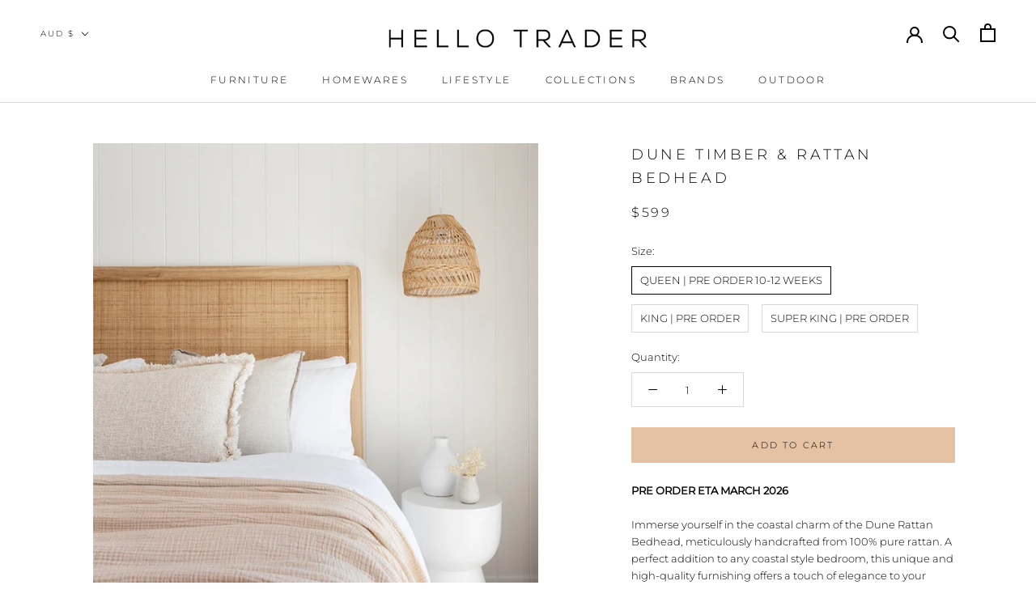

--- FILE ---
content_type: text/javascript
request_url: https://hellotrader.com.au/cdn/shop/t/6/assets/custom.js?v=183944157590872491501617934502
body_size: -612
content:
//# sourceMappingURL=/cdn/shop/t/6/assets/custom.js.map?v=183944157590872491501617934502
